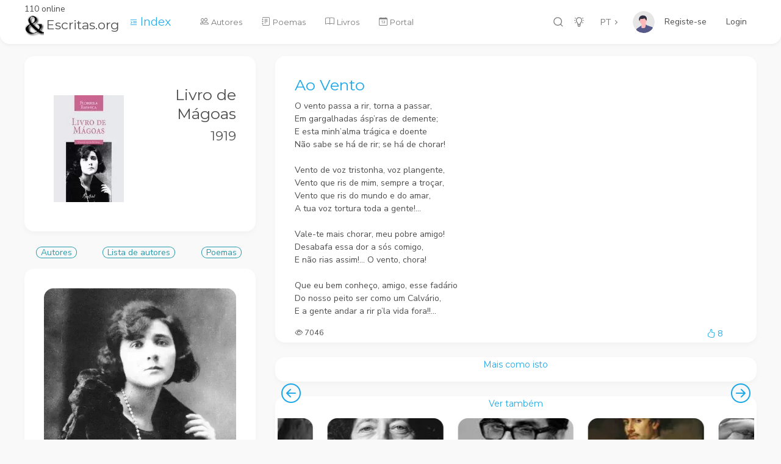

--- FILE ---
content_type: text/html; charset=utf-8
request_url: https://www.escritas.org/pt/t/9866/ao-vento
body_size: 9178
content:
<!DOCTYPE html>
<html lang="en" data-url-prefix="/" data-footer="true" >
<head>
    <meta charset="UTF-8" />
    <meta name="viewport" content="width=device-width, initial-scale=1, maximum-scale=1" />
    <title>Ao Vento - Florbela Espanca</title>
    <meta name="description" content="O vento passa a rir, torna a passar, Em gargalhadas &#xE1;sp&#x2019;ras de demente; E esta minh&#x2019;alma tr&#xE1;gica e doente N&#xE3;o sabe se h&#xE1; de rir; se h&#xE1; de chorar!  Vento de voz tristonha, voz plangente, Vento que ris..." />
    <meta property="og:type" content="website" />
    <meta property="og:site_name" content="Escritas.org" />
    <meta property="og:url" content="https://www.escritas.org/pt/t/9866/ao-vento" />
    <meta property="og:title" content="Ao Vento - Florbela Espanca" />
    <meta property="og:description" content="O vento passa a rir, torna a passar, Em gargalhadas &#xE1;sp&#x2019;ras de demente; E esta minh&#x2019;alma tr&#xE1;gica e doente N&#xE3;o sabe se h&#xE1; de rir; se h&#xE1; de chorar!  Vento de voz tristonha, voz plangente, Vento que ris..." />
    <meta property="og:image" content="https://www.escritas.org/autores/florbela-espanca.webp" />
    <!-- Favicon Tags Start -->
<meta name="application-name" content="Escritas.org;" />
<meta name="msapplication-TileColor" content="#FFFFFF" />
<!-- Favicon Tags End -->
<!-- Font Tags Start -->
<link rel="preconnect" href="https://fonts.gstatic.com" />
<link href="https://fonts.googleapis.com/css2?family=Nunito+Sans:wght@300;400;700&display=swap" rel="stylesheet" />
<link href="https://fonts.googleapis.com/css2?family=Montserrat:wght@300;400;700&display=swap" rel="stylesheet" />
<link rel="stylesheet" href="/font/CS-Interface/style.css" />
<!-- Font Tags End -->
<!-- Vendor Styles Start -->
<link rel="stylesheet" href="/css/vendor/bootstrap.min.css" />
<link rel="stylesheet" href="/css/vendor/OverlayScrollbars.min.css" />
<!-- Vendor Styles End -->
<!-- Template Base Styles Start -->
<link rel="stylesheet" href="/css/styles.css" />
<link rel="stylesheet" href="/css/main.css" />
<!-- Template Base Styles End -->
<link rel="stylesheet" href="https://cdn.jsdelivr.net/npm/bootstrap-icons@1.4.0/font/bootstrap-icons.css">
<script src="/js/base/loader.js"></script>

    <!-- Google tag (gtag.js) -->
    <script async src="https://www.googletagmanager.com/gtag/js?id=G-HHYK2QH31V"></script>
    <script>
        window.dataLayer = window.dataLayer || [];
        function gtag() { dataLayer.push(arguments); }
        gtag('js', new Date());

        gtag('config', 'G-HHYK2QH31V');
    </script>
</head>

<body>
    <div id="root"> 
        <div id="nav" class="nav-container d-flex" >
            

<div class="nav-content d-flex">
    <!-- Logo Start -->
    <div class="logo position-relative">
        110 online
        <a href="/">
            <h3><img class="img-fluid me-1 sw-4" src="/img/logo.png" alt="logo" />Escritas.org</h3>
        </a>
    </div>
    <!-- Logo End -->

    <a href="/PT/index">
        <i class="bi-text-indent-left ms-3"></i>
        <span class="text-primary lead">Index</span>
    </a>        

    <!-- Language Switch Start -->
    <div class="language-switch-container">
        <button id="lang" class="btn btn-empty language-button dropdown-toggle" data-bs-toggle="dropdown" aria-haspopup="true" aria-expanded="false">PT</button>
        <div class="dropdown-menu">
            <a href="/pt" class="dropdown-item">PT</a>
            <a href="/en" class="dropdown-item">EN</a>
            <a href="/es" class="dropdown-item">ES</a>
        </div>
    </div>
    <!-- Language Switch End -->

    <!-- User Menu Start -->
    <div class="user-container d-flex">
        <a href="#" class="d-flex user position-relative" data-bs-toggle="dropdown" aria-haspopup="true" aria-expanded="false">
                <img class="profile" alt="profile" src="/img/user.svg" />
                <a class="nav-link text-dark" href="/Identity/Account/Register">Registe-se</a>
                <a class="nav-link text-dark" href="/Identity/Account/Login">Login</a>
                <div id="userName"></div>
                <div id="userId" style="display:none;"></div>
        </a>
        <div class="dropdown-menu dropdown-menu-end user-menu wide">
            <div class="row mb-3 ms-0 me-0">
                <div class="col-12 ps-1 mb-2">
                    <div class="text-extra-small text-primary">Configura&#xE7;&#xE3;o</div>
                </div>
                <div class="col-6 ps-1 pe-1">
                    <ul class="list-unstyled">
                        <li><a href="/PT/ver/perfil/">Perfil</a></li>
                    </ul>
                </div>
                <div class="col-6 pe-1 ps-1">
                    <ul class="list-unstyled">
                        <li><a href="/Identity/Account/Manage?lang=PT">Conta</a></li>
                    </ul>
                </div>
            </div>
            <div class="row mb-1 ms-0 me-0">
                <div class="col-12 ps-1 pe-1">
                    <ul class="list-unstyled">
                    </ul>
                </div>
            </div>
            <div class="row mb-1 ms-0 me-0">
                <hr />
                <div class="col-6 pe-1 ps-1">
                    <ul class="list-unstyled">
                        <li>
                        </li>
                    </ul>
                </div>
            </div>
        </div>
    </div>
    <!-- User Menu End -->

    <!-- Icons Menu Start -->
    <ul class="list-unstyled list-inline text-center menu-icons">
        <li class="list-inline-item">
            <a href="#" data-bs-toggle="modal" data-bs-target="#searchPagesModal">
                <i data-acorn-icon="search" data-acorn-size="18"></i>
            </a>
        </li>
        <li class="list-inline-item">
            <a href="#" id="colorButton">
                <i data-acorn-icon="light-on" class="light" data-acorn-size="18"></i>
                <i data-acorn-icon="light-off" class="dark" data-acorn-size="18"></i>
            </a>
        </li>


    </ul>
    <!-- Icons Menu End -->

    <!-- Menu Start -->
    <div class="menu-container flex-grow-1">
        <ul id="menu" class="menu">
            <li>
                <a href="/PT/autores">
                    <i class="bi-people me-1"></i>
                    <span class="label">Autores</span>
                </a>
            </li>
            <li>
                <a href="/PT/poemas">
                    <i class="bi-journal-text me-1"></i>
                    <span class="label">Poemas</span>
                </a>
            </li>
            <li>
                <a href="/PT/obras/all">
                    <i class="bi-book me-1"></i>
                    <span class="label">Livros</span>
                </a>
            </li>
            <li>
                <a href="/PT/portal">
                    <i class="bi-calendar-date me-1"></i>
                    <span class="label">Portal</span>
                </a>
            </li>
        </ul>
    </div>
    <!-- Menu End -->
    
    <!-- Mobile Buttons Start -->
    <div class="mobile-buttons-container">
        <!-- Scrollspy Mobile Button Start -->
        <a href="#" id="scrollSpyButton" class="spy-button" data-bs-toggle="dropdown">
            <i data-acorn-icon="menu-dropdown"></i>
        </a>
        <!-- Scrollspy Mobile Button End -->

        <!-- Scrollspy Mobile Dropdown Start -->
        <div class="dropdown-menu dropdown-menu-end" id="scrollSpyDropdown"></div>
        <!-- Scrollspy Mobile Dropdown End -->

        <!-- Menu Button Start -->
        <a href="#" id="mobileMenuButton" class="menu-button">
            <i data-acorn-icon="menu"></i>
        </a>
        <!-- Menu Button End -->
    </div>
    <!-- Mobile Buttons End -->
</div>
<div class="nav-shadow"></div>
        </div>
        <main >
            <!-- Page Content Start -->
            

<div class="container">
    <div class="row gx-5">
        <div class="col-xl-4">

            <!-- Obra Start -->
            <div class="card mb-4" id="Livro"><div class="card-body"><div id="oObra" class="text-end"><a href="/pt/obra/696/livro-de-magoas"><img class="float-start m-3" style="height:175px;width:115px" src="/obras/FlorbelaEspanca-LivrodeM&#xE1;goas.webp?132834871928293528" /><div class="h1 mt-3">Livro de M&#xE1;goas</div>
                    <div class="h3">1919</div></a></div></div></div>
            <!-- Obra End -->

            <!-- Autor Start -->
            <div class="d-flex justify-content-around mb-3"><a href="/PT/autores"><span class="flatBtn">Autores</span></a>
    <a href="/PT/autores/lista"><span class="flatBtn">Lista de autores</span></a><a href="/PT/poemas/lista/florbela-espanca"><span class="flatBtn">Poemas</span></a></div>



<div class="card mb-4"><div class="card-body pb-1"><div class="d-flex align-items-center flex-column"><a href="/PT/florbela-espanca"><div class="text-center position-relative mb-2"><img class="position-absolute bottom-0 m-2" src="/img/flags/32/PT.png" /><img src="/autores/florbela-espanca.webp?132727497780412050" class="img-fluid rounded" alt="Florbela Espanca" /></div>
                <h1 id="hAutNom" class="card-title mb-1 text-center text-primary">Florbela Espanca</h1></a>
            <p class="card-text mb-3">Florbela Espanca, batizada como Flor Bela de Alma da Conceição Espanca, foi uma poetisa portuguesa.</p>
            <div class="text-start w-100"><i class="bi-calendar2-day me-2"></i><small>1894-12-08 Vila Vi&#xE7;osa</small></div><div class="text-start w-100"><i class="bi-door-open-fill me-2"></i><small>1930-12-08 Matosinhos</small></div><div class="row w-100 mt-3"><div class="col text-medio"><i class="bi-eye"></i>
                    <span>1545843</span></div>
                <div class="col text-primary text-end" type="button" data-bs-toggle="offcanvas" data-bs-target="#FavAutor"><i class="bi-person-plus"></i>
                    <span>86</span></div>
                <div class="col text-primary text-center" type="button" data-bs-toggle="offcanvas" data-bs-target="#GosAutor"><i class="bi-hand-thumbs-up"></i>
                    <span>2176</span></div></div></div></div></div>
            <!-- Autor End -->

        </div>
        <!-- fim de col 4 -->

        <div class="col-xl-8">
            <!-- Poema Start -->
            <div class="card mb-4">
                <div class="card-body pb-1">
                        <h1 class="text-primary" id="title">Ao Vento</h1>
                        <div>O vento passa a rir, torna a passar,<br />Em gargalhadas ásp’ras de demente;<br />E esta minh’alma trágica e doente<br />Não sabe se há de rir; se há de chorar!<br /><br />Vento de voz tristonha, voz plangente,<br />Vento que ris de mim, sempre a troçar,<br />Vento que ris do mundo e do amar,<br />A tua voz tortura toda a gente!...<br /><br />Vale-te mais chorar, meu pobre amigo!<br />Desabafa essa dor a sós comigo,<br />E não rias assim!... O vento, chora!<br /><br />Que eu bem conheço, amigo, esse fadário<br />Do nosso peito ser como um Calvário,<br />E a gente andar a rir p’la vida fora!!...<br /></div>
                    <div class="row w-100 mt-3">
                        <div class="col text-medio">
                            <i class="bi-eye"></i>
                            <span>7046</span>
                        </div>
                        <div class="col text-primary text-end" type="button" data-bs-toggle="offcanvas" data-bs-target="#GosPoema">
                            <i class="bi-hand-thumbs-up"></i>
                            <span>8</span>
                        </div>
                    </div>
                </div>
            </div>
            <!-- Poema End -->

                <!-- MoreLikeThis Start -->
                <link rel="stylesheet" href="/css/vendor/glide.core.min.css">

<div class="card mb-4"><div class="card-body p-1"><h2 class="small-title text-center">Mais como isto</h2>
        <div class="glide" id="glideSEM"><div class="glide__track" data-glide-el="track"><div class="glide__slides"></div></div>
            
            
            <div data-glide-el="controls"><button class="glide__arrow glide__arrow--prev" data-glide-dir="<"><i class="bi-arrow-left-circle text-primary" style="font-size: 32px;"></i></button>
                <button class="glide__arrow glide__arrow--next" data-glide-dir=">"><i class="bi-arrow-right-circle text-primary" style="font-size: 32px; color: blue;"></i></button></div></div></div></div>

<script src="/js/vendor/glide.min.js"></script>

<script>
window.addEventListener('load', function () {
    if (document.querySelector('#glideSEM')) {
        var glide = new Glide('#glideSEM', {
            type: 'carousel',
            focusAt: 'center',
            gap: 0,
            peek: { before: 70, after: 70 },
            breakpoints: { 400: { perView: 1 }, 1000: { perView: 2 }, 1400: { perView: 3 }, 1900: { perView: 5 }, 3840: { perView: 6 } },
        })
        glide.mount()
    }
})
</script>
                <!-- MoreLikeThis End -->
                <!-- Related Start -->
                <link rel="stylesheet" href="/css/vendor/glide.core.min.css">

<div class="card mb-4"><div class="card-body p-1"><h2 class="small-title text-center">Ver tamb&#xE9;m</h2>
        <div class="glide" id="glideRelated"><div class="glide__track" data-glide-el="track"><div class="glide__slides"><div class="glide__slide"><div class="card"><a href="/PT/alexandre-oneill"><img src="/autores/thumbs/alexandre-oneill.webp" class="card-img-top sh-12" alt="-" /><div class="card-body p-2 text-center"><small>Alexandre O&#x27;Neill</small></div></a></div></div><div class="glide__slide"><div class="card"><a href="/PT/gustavo-adolfo-becquer"><img src="/autores/thumbs/gustavo-adolfo-becquer.webp" class="card-img-top sh-12" alt="-" /><div class="card-body p-2 text-center"><small>Gustavo Adolfo B&#xE9;cquer</small></div></a></div></div><div class="glide__slide"><div class="card"><a href="/PT/manuel-antonio-pina"><img src="/autores/thumbs/manuel-antonio-pina.webp" class="card-img-top sh-12" alt="-" /><div class="card-body p-2 text-center"><small>Manuel Ant&#xF3;nio Pina</small></div></a></div></div><div class="glide__slide"><div class="card"><a href="/PT/n/erimar-lopes"><img src="/autores/n/thumbs/ramire.webp" class="card-img-top sh-12" alt="-" /><div class="card-body p-2 text-center"><small>ERIMAR LOPES</small></div></a></div></div><div class="glide__slide"><div class="card"><a href="/PT/n/tsunamidesaudade63"><img src="/autores/n/thumbs/tsunamidesaudade63.webp" class="card-img-top sh-12" alt="-" /><div class="card-body p-2 text-center"><small>Tsunamidesaudade63</small></div></a></div></div><div class="glide__slide"><div class="card"><a href="/PT/goncalves-dias"><img src="/autores/thumbs/goncalves-dias.webp" class="card-img-top sh-12" alt="-" /><div class="card-body p-2 text-center"><small>Gon&#xE7;alves Dias</small></div></a></div></div><div class="glide__slide"><div class="card"><a href="/PT/n/corassis"><img src="/autores/n/thumbs/wilson1970.webp" class="card-img-top sh-12" alt="-" /><div class="card-body p-2 text-center"><small>CORASSIS</small></div></a></div></div><div class="glide__slide"><div class="card"><a href="/PT/n/isabel-morais-ribeiro-fonseca"><img src="/autores/n/thumbs/isabel-morais-ribeiro-fonseca.webp" class="card-img-top sh-12" alt="-" /><div class="card-body p-2 text-center"><small>Isabel Morais Ribeiro Fonseca</small></div></a></div></div><div class="glide__slide"><div class="card"><a href="/PT/n/alberto-de-castro"><img src="/autores/n/thumbs/albertodecastro.webp" class="card-img-top sh-12" alt="-" /><div class="card-body p-2 text-center"><small>Alberto de Castro</small></div></a></div></div><div class="glide__slide"><div class="card"><a href="/PT/n/paulo-sergio-rosseto"><img src="/autores/n/thumbs/psrosseto.webp" class="card-img-top sh-12" alt="-" /><div class="card-body p-2 text-center"><small>                     Paulo S&#xE9;rgio Rosseto</small></div></a></div></div><div class="glide__slide"><div class="card"><a href="/PT/antonio-gedeao"><img src="/autores/thumbs/antonio-gedeao.webp" class="card-img-top sh-12" alt="-" /><div class="card-body p-2 text-center"><small>Ant&#xF3;nio Gede&#xE3;o</small></div></a></div></div><div class="glide__slide"><div class="card"><a href="/PT/maria-teresa-horta"><img src="/autores/thumbs/maria-teresa-horta.webp" class="card-img-top sh-12" alt="-" /><div class="card-body p-2 text-center"><small>Maria Teresa Horta</small></div></a></div></div></div></div>
            
            
            <div data-glide-el="controls"><button class="glide__arrow glide__arrow--prev" data-glide-dir="<"><i class="bi-arrow-left-circle text-primary" style="font-size: 32px;"></i></button>
                <button class="glide__arrow glide__arrow--next" data-glide-dir=">"><i class="bi-arrow-right-circle text-primary" style="font-size: 32px; color: blue;"></i></button></div></div></div></div>

<script src="/js/vendor/glide.min.js"></script>

<script>
window.addEventListener('load', function () {
    if (document.querySelector('#glideRelated')) {
        var glide = new Glide('#glideRelated', {
            type: 'carousel',
            focusAt: 'center',
            gap: 0,
            peek: { before: 70, after: 70 },
            breakpoints: { 400: { perView: 1 }, 1000: { perView: 2 }, 1400: { perView: 3 }, 1900: { perView: 5 }, 3840: { perView: 6 } },
        })
        glide.mount()
    }
})
</script>
                <!-- Related End -->

        </div> <!-- fim de col 8 -->
    </div> <!-- fim de row -->

    <div class="row gx-5">
        <div class="col-xl-4">
            <!-- Premios e Movimentos Start -->
            
﻿
<div class="card mb-4"><div class="card-body"><h2 class="small-title">Pr&#xE9;mios e Movimentos</h2><a href="/PT/movimento/2"><span class="bg-outline-info flatBtn">Simbolismo</span></a></div></div>
            <!-- Premios e Movimentos End -->
        </div> <!-- fim de col 4 -->

        <div class="col-xl-8">
            <!-- Comentários -->
            <div class="card mb-1"><div id="cmta"><div id="cmt" class="card"><form onsubmit="return sendCmt()" action="/pt/t/9866/ao-vento"><textarea id="newCmt" class="form-control flex-row mb-1" placeholder="Comente o poema..." oninvalid="this.setCustomValidity(&#x27;Comente antes de enviar&#x27;)" oninput="setCustomValidity(&#x27;&#x27;)" rows=" 2" required></textarea>
                <div class="row w-100 ms-1 text-start"><div class="col-8 p-0"><input id="usrName" type="text" class="form-control" placeholder="Nome" oninvalid="this.setCustomValidity(&#x27;Indique o nome&#x27;)" oninput="setCustomValidity(&#x27;&#x27;)" required /></div><div class="col p-0"><button type="submit" class="btn p-0 text-primary"><i class="bi-arrow-return-right" style="font-size: 24px" role="button"></i> Enviar</button></div>
                    <div class="col p-0"><i id="close" class="bi-x-circle text-primary" style="font-size: 24px; display:none" role="button"></i></div></div></form></div></div></div>



<div class="card"><div class="card-body pt-1"><div class="d-flex align-items-center border-bottom border-separator-light pb-3 mt-3"><div class="row g-0 w-100"><div id="45781" data-parent="45781" class="text-primary col bg-separator-light rounded-md p-2"><span>Cl&#xE1;udia Moraes</span><i class="me-2 bi-reply float-end" role="button"></i><div class="text-medium text-alternate lh-1-25">Um pouco do que diz o livro de Thomas Moore, só que em frase poética...</div>
                            <div class="text-muted text-small">24/maio/2022</div></div></div></div><div class="d-flex align-items-center border-bottom border-separator-light pb-3 mt-3"><div class="row g-0 w-100"><div id="3956" data-parent="3956" class="text-primary col bg-separator-light rounded-md p-2"><span>-</span><i class="me-2 bi-reply float-end" role="button"></i><div class="text-medium text-alternate lh-1-25">adoro</div>
                            <div class="text-muted text-small">03/maio/2013</div></div></div></div></div></div>


<script src="/js/pages/comentarios.js"></script>
            <!-- Comentários -->
        </div> <!-- fim de col -->
    </div> <!-- fim de row -->
</div>

<div class="offcanvas offcanvas-start" tabindex="-1" id="GosPoema">
    <div class="text-center"><span id="btnPoeG" class="flatBtn" role="button" onclick="updPoeG()"></span></div>

<div class="offcanvas-header pb-0"><h3 class="offcanvas-title">Quem Gosta</h3>
    <button type="button" class="btn-close text-reset" data-bs-dismiss="offcanvas"></button></div>

<div class="offcanvas-body pt-0"><div id="PoeGos" class="col-12 accordion-body pt-0"><div class="search-input-container shadow rounded-md bg-foreground mb-2"><input class="form-control search" type="text" autocomplete="off" placeholder="Procurar" />
            <span class="search-magnifier-icon"><i data-acorn-icon="search"></i></span></div>
        <div id="listPoeGos" class="list"></div></div></div>
<span id="hPoeG" style="display:none">A</span>

<script>
    function updPoeG() {
        var AutorId = document.getElementById("hAutId").innerText;
        if (AutorId == "") { AutorId = 0; }
        fetch("/api/upd/favgos", {
            method: 'POST', body: JSON.stringify({
                "Lang": document.getElementById("lang").innerText,
                "Novo": document.getElementById("hNovo").innerText,
                "Action": document.getElementById("hPoeG").innerText,
                "UserId": document.getElementById("userId").innerText,
                "FavGos": 'G',  //  S G C
                "Tipo": "P",
                "AutorId": AutorId,
                "PoemaId": document.getElementById("hPoeId").innerText
            }),
            headers: { 'Content-type': 'application/json; charset=UTF-8' }
        })
            .then(response => { 
                document.getElementById("listPoeGos").innerText = "";
                if (document.getElementById("userId").innerText != "") { loadPoeGos(); }
                else { location.reload(); }
            })
            .catch(err => { console.log(err); return false; })
    }
    function loadPoeGos() {
        fetch("/api/poe/favgoscom", {
            method: 'POST', body: JSON.stringify({
                "Lang": document.getElementById("lang").innerText,
                "FavGosCom": 'G',  //  S G C
                "Novo": document.getElementById("hNovo").innerText,
                "PoemaId": document.getElementById("hPoeId").innerText
            }),
            headers: { 'Content-type': 'application/json; charset=UTF-8' }
        })
            .then(response => response.json())
            .then(json => loadPoeGosLista(json))
            .catch(err => { console.log(err); return false; })
    }

    function loadPoeGosLista(lista) {
        if (document.getElementById("listPoeGos").innerText != "") { return; }
        var lang = document.getElementById("lang").innerText;
        document.getElementById("hPoeG").innerText = "A";
        var html = "";
        for (const item of lista) {
            if (item.userId == document.getElementById("userId").innerText) { document.getElementById("hPoeG").innerText = "R"; }
            html = html + "<a href='/" + lang + "/ver/perfil/" + item.userId + "'>";
            html = html + "<div class='row g-0 mb-2'>";
            html = html + "<div class='col-auto sh-6 sw-6'>";
            html = html + "<img src='/autores/n/thumbs/" + item.userId + ".webp' class='card-img rounded-xl sh-6 sw-6' alt='-' />";
            html = html + "</div>";
            html = html + "<div class='col'>";
            html = html + "<div class='card-body d-flex flex-row pt-0 pb-0 ps-3 pe-0 align-items-center justify-content-between'>";
            html = html + "<div class='d-flex flex-column'>";
            html = html + "<div class='nome'>" + item.nome + "</div>";
            html = html + "<div class='text-small text-muted bio'>" + item.bio + "</div>";
            html = html + "</div><div class='data d-flex flex-column d-none d-lg-block text-nowrap' style='font-size:10px;'>" + item.date_posted.substring(0, 10) + "</div>";
            html = html + "</div></div>";
            html = html + "</div>";
            html = html + "</a>";
        }
        if (document.getElementById("hPoeG").innerText == "A") { document.getElementById("btnPoeG").innerText = "Gostar do Poema"; }
        else { document.getElementById("btnPoeG").innerText = "Deixar de Gostar do Poema"; }

        document.getElementById("listPoeGos").innerHTML = html;
        for (var i = 0; i < document.images.length; i++) {
            document.images[i].onerror = function () {
                this.style.visibility = "hidden";
            }
        }
        var hPoeGosList = new List("PoeGos", { valueNames: ['nome', 'bio', 'data'] });
    }
</script>
</div>

<div class="offcanvas offcanvas-start" tabindex="-1" id="GosAutor">
    <div class="text-center mt-2"><span id="btnAutG" class="flatBtn" role="button" onclick="updAutG()"></span></div>

<div class="offcanvas-header pb-0"><h3 class="offcanvas-title">Quem Gosta</h3>
    <button type="button" class="btn-close text-reset" data-bs-dismiss="offcanvas"></button></div>

<div class="offcanvas-body pt-0"><div id="AutGos" class="col-12 accordion-body pt-0"><div class="search-input-container shadow rounded-md bg-foreground mb-2"><input class="form-control search" type="text" autocomplete="off" placeholder="Procurar" />
            <span class="search-magnifier-icon"><i data-acorn-icon="search"></i></span></div>
        <div id="listAutGos" class="list"></div></div></div>
<span id="hActG" style="display:none">A</span>

<script>
    function updAutG() {
        fetch("/api/upd/favgos", {
            method: 'POST', body: JSON.stringify({
                "Lang": document.getElementById("lang").innerText,
                "Novo": document.getElementById("hNovo").innerText,
                "Action": document.getElementById("hActG").innerText,
                "UserId": document.getElementById("userId").innerText,
                "FavGos": 'G',  //  S G C
                "Tipo": "A",
                "AutorId": document.getElementById("hAutId").innerText,
                "PoemaId": 0
            }),
            headers: { 'Content-type': 'application/json; charset=UTF-8' }
        })
            .then(response => { 
                document.getElementById("listAutGos").innerText = "";
                if (document.getElementById("userId").innerText != "") { loadAutGos(); }
                else { location.reload(); }
            })
            .catch(err => { console.log(err); return false; })
    }
    function loadAutGos() {
        fetch("/api/aut/favgoscom", {
            method: 'POST', body: JSON.stringify({
                "Lang": document.getElementById("lang").innerText,
                "FavGosCom": 'G',  //  S G C
                "Novo": document.getElementById("hNovo").innerText,
                "AutorId": document.getElementById("hAutId").innerText
            }),
            headers: { 'Content-type': 'application/json; charset=UTF-8' }
        })
        .then(response => response.json())
        .then(json => loadAutGosLista(json))
        .catch(err => { console.log(err); return false; })
    }

    function loadAutGosLista(lista) {
        if (document.getElementById("listAutGos").innerText != "") { return; }
        var lang = document.getElementById("lang").innerText;
        document.getElementById("hActG").innerText = "A";
        var html = "";
        for (const item of lista) {
            if (item.userId == document.getElementById("userId").innerText) { document.getElementById("hActG").innerText = "R"; }
            html = html + "<a href='/" + lang + "/ver/perfil/" + item.userId + "'>";
            html = html + "<div class='row g-0 mb-2'>";
            html = html + "<div class='col-auto sh-6 sw-6'>";
            html = html + "<img src='/autores/n/thumbs/" + item.userId + ".webp' class='card-img rounded-xl sh-6 sw-6' alt='-' />";
            html = html + "</div>";
            html = html + "<div class='col'>";
            html = html + "<div class='card-body d-flex flex-row pt-0 pb-0 ps-3 pe-0 align-items-center justify-content-between'>";
            html = html + "<div class='d-flex flex-column'>";
            html = html + "<div class='nome'>" + item.nome + "</div>";
            html = html + "<div class='text-small text-muted bio'>" + item.bio + "</div>";
            html = html + "</div><div class='data d-flex flex-column d-none d-lg-block text-nowrap' style='font-size:10px;'>" + item.date_posted.substring(0, 10) + "</div>";
            html = html + "</div></div>";
            html = html + "</div>";
            html = html + "</a>";
        }
        if (document.getElementById("hActG").innerText == "A") { document.getElementById("btnAutG").innerText = "Gostar do Autor"; }
        else { document.getElementById("btnAutG").innerText = "Deixar de Gostar do Autor"; }

        document.getElementById("listAutGos").innerHTML = html;
        for (var i = 0; i < document.images.length; i++) {
            document.images[i].onerror = function () {
                this.style.visibility = "hidden";
            }
        }
        var hAutGosList = new List("AutGos", { valueNames: ['nome', 'bio', 'data'] });
    }
</script>
</div>

<div class="offcanvas offcanvas-start" tabindex="-1" id="FavAutor">
    <div class="text-center mt-2"><span id="btnAutF" class="flatBtn" role="button" onclick="updAutF()"></span></div>

<div class="offcanvas-header pb-0"><h3 class="offcanvas-title">Seguidores</h3>
    <button type="button" class="btn-close text-reset" data-bs-dismiss="offcanvas"></button></div>

<div class="offcanvas-body pt-0"><div id="AutFav" class="col-12 accordion-body pt-0"><div class="search-input-container shadow rounded-md bg-foreground mb-2"><input class="form-control search" type="text" autocomplete="off" placeholder="Procurar" />
            <span class="search-magnifier-icon"><i data-acorn-icon="search"></i></span></div>
        <div id="listAutFav" class="list"></div></div></div>
<span id="hActF" style="display:none">A</span>

<script>
    function updAutF() {
        if (document.getElementById("userId").innerText == "") {
            window.location.href = "/Identity/Account/Login?ReturnUrl=" + location.pathname;
        }
        else {
            fetch("/api/upd/favgos", {
                method: 'POST', body: JSON.stringify({
                    "Lang": document.getElementById("lang").innerText,
                    "Novo": document.getElementById("hNovo").innerText,
                    "Action": document.getElementById("hActF").innerText,
                    "UserId": document.getElementById("userId").innerText,
                    "FavGos": 'F',  //  S G C
                    "Tipo": "A",
                    "AutorId": document.getElementById("hAutId").innerText,
                    "PoemaId": 0
                }),
                headers: { 'Content-type': 'application/json; charset=UTF-8' }
            })
            .then(response => { document.getElementById("listAutFav").innerText = ""; loadAutFav(); })
            .catch(err => { console.log(err); return false; })
        }
    }
    function loadAutFav() {
            fetch("/api/aut/favgoscom", {
            method: 'POST', body: JSON.stringify({
                "Lang": document.getElementById("lang").innerText,
                "FavGosCom": 'F',  //  F G C
                "Novo": document.getElementById("hNovo").innerText,
                "AutorId": document.getElementById("hAutId").innerText
            }),
            headers: { 'Content-type': 'application/json; charset=UTF-8' }
        })
        .then(response => response.json())
        .then(json => loadAutFavLista(json))
        .catch(err => { console.log(err); return false; })
    }

    function loadAutFavLista(lista) {
        if (document.getElementById("listAutFav").innerText != "") { return; }
        var lang = document.getElementById("lang").innerText;
        document.getElementById("hActF").innerText = "A";
        var html = "";
        for (const item of lista) {
            if (item.userId == document.getElementById("userId").innerText) { document.getElementById("hActF").innerText = "R"; }
            html = html + "<a href='/" + lang + "/ver/perfil/" + item.userId + "'>"; 
            html = html + "<div class='row g-0 mb-2'>";
            html = html + "<div class='col-auto sh-6 sw-6'>";
            html = html + "<img src='/autores/n/thumbs/" + item.userId + ".webp' class='card-img rounded-xl sh-6 sw-6' alt='-' />";
            html = html + "</div>";
            html = html + "<div class='col'>";
            html = html + "<div class='card-body d-flex flex-row pt-0 pb-0 ps-3 pe-0 align-items-center justify-content-between'>";
            html = html + "<div class='d-flex flex-column'>";
            html = html + "<div class='nome'>" + item.nome + "</div>";
            html = html + "<div class='text-small text-muted bio'>" + item.bio + "</div>";
            html = html + "</div><div class='data d-flex flex-column d-none d-lg-block text-nowrap' style='font-size:10px;'>" + item.date_posted.substring(0, 10) + "</div>";
            html = html + "</div></div>";
            html = html + "</div>";
            html = html + "</a>";
        }
        if (document.getElementById("hActF").innerText == "A") { document.getElementById("btnAutF").innerText = "Seguir Autor"; }
        else { document.getElementById("btnAutF").innerText = "Deixar de Seguir Autor"; }

        document.getElementById("listAutFav").innerHTML = html;
        for (var i = 0; i < document.images.length; i++) {
            document.images[i].onerror = function () {
                this.style.visibility = "hidden";
            }
        }
        var hAutFavList = new List("AutFav", { valueNames: ['nome', 'bio', 'data'] });
    }
</script>
</div>



            <!-- Page Content End -->
        </main>
        <!-- Layout Footer Start -->
<footer>
    <div class="footer-content">
        <div class="container">
            <div class="row">
                <div class="col-12 col-sm-6">
                    <p class="mb-0 text-muted text-medium">&#64;Escritas.org</p>
                </div>
                <div class="col-sm-6 d-none d-sm-block">
                    <ul class="breadcrumb pt-0 pe-0 mb-0 float-end">
                        <li class="breadcrumb-item mb-0 text-medium">
                            <a href="/PT/privacy" target="_blank" class="btn-link">Privacidade</a>
                        </li>
                    </ul>
                </div>
            </div>
        </div>
    </div>
</footer>
<div id="hNovo" style="display:none"></div>
<div id="hPage" style="display:none">P</div>
<div id="hPoeId" style="display:none">9866</div>
<div id="hAutId" style="display:none">159</div>
<!-- Layout Footer End -->
    </div>
    <!-- Search Modal Start -->

<div class="modal fade modal-under-nav modal-search modal-close-out" id="searchPagesModal" tabindex="-1" role="dialog" aria-hidden="true">
    <div class="modal-dialog modal-lg">
        <div class="modal-content">
            <form method="get" action="/pt/search">
                <div class="modal-header border-0 p-0">
                    <button type="button" class="btn-close btn btn-icon btn-icon-only btn-foreground" data-bs-dismiss="modal" aria-label="Close"></button>
                </div>
                <div class="modal-body ps-5 pe-5 pb-0 pt-0 border-0">
                    <input id="searchPagesInput" name="q" placeholder="&#x27;texto&#x27; use plicas para restringir a pesquisa" class="typeahead form-control form-control-xl borderless ps-0 pe-0 mb-1 auto-complete" type="text" autocomplete="off" />
                </div>
            </form>
        </div>
    </div>
</div>
<!-- Search Modal End -->
    <!-- Vendor Scripts Start -->
<script src="/js/vendor/jquery-3.5.1.min.js"></script>
<script src="/js/vendor/bootstrap.bundle.min.js"></script>
<script src="/js/vendor/OverlayScrollbars.min.js"></script>
<script src="/js/vendor/autoComplete.min.js"></script>
<script src="/js/vendor/clamp.min.js"></script>
<script src="/icon/acorn-icons.js"></script>
<script src="/icon/acorn-icons-interface.js"></script>
        <script src="/js/vendor/list.js"></script>
<!-- Vendor Scripts End -->
<!-- Template Base Scripts Start -->
<script src="/js/base/helpers.js"></script>
<script src="/js/base/globals.js"></script>
<script src="/js/base/nav.js"></script>
<script src="/js/base/search.js"></script>
<script src="/js/base/settings.js"></script>
<!-- Template Base Scripts End -->
<!-- Page Specific Scripts Start -->
        <script src="/js/pages/poemas.detail.js"></script>
<script src="/js/common.js"></script>
<script src="/js/scripts.js"></script>
<!-- Page Specific Scripts End -->

</body>
</html>